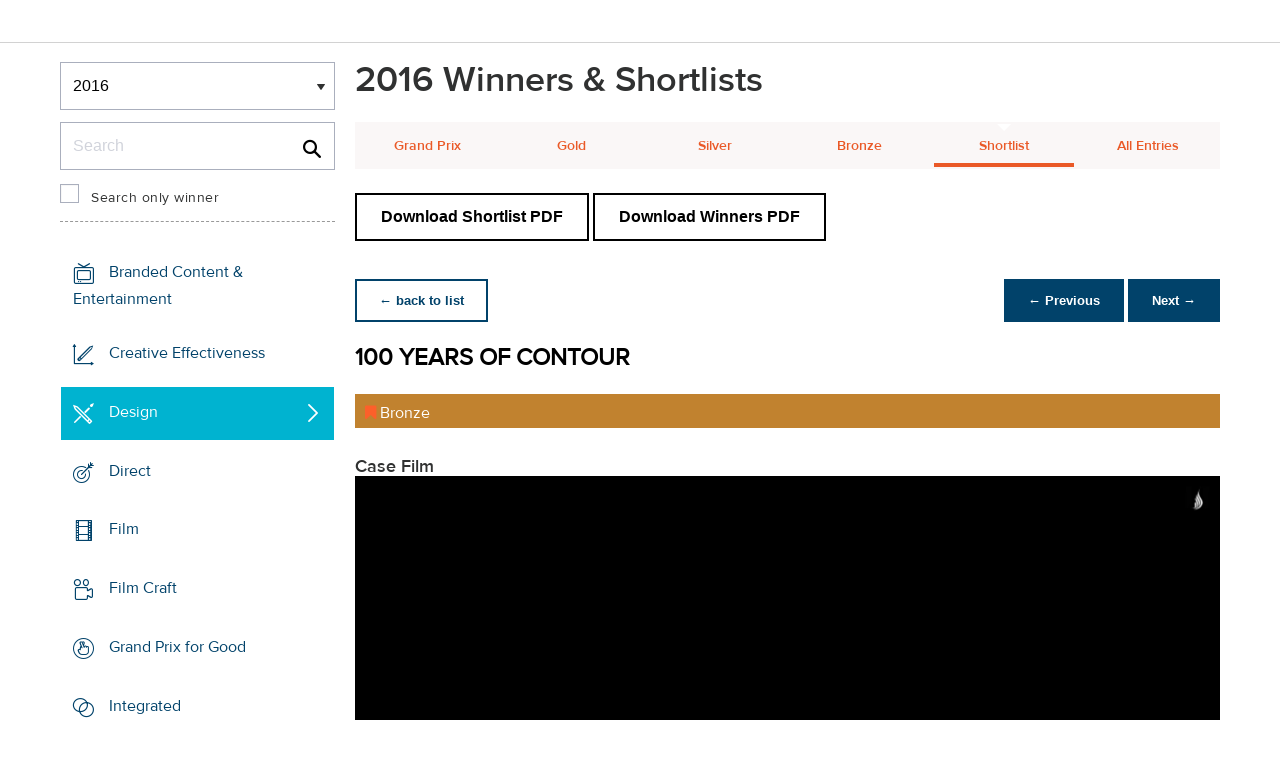

--- FILE ---
content_type: text/html;charset=UTF-8
request_url: https://www2.dubailynx.com/winners/2016/Design/entry.cfm?entryid=292&award=99&keywords=&order=0&direction=1
body_size: 30996
content:
<!doctype html>
<head>
<meta charset="UTF-8">
<meta http-equiv="X-UA-Compatible" content="IE=edge">
<title>Dubai Lynx 2023</title>
<!-- <meta name="viewport" content="width=device-width, initial-scale=1"> -->
<meta name="viewport" content="width=device-width, initial-scale=1, minimum-scale=1, maximum-scale=1" />
<meta http-equiv="Accept-CH" content="DPR, Width, Viewport-Width">
<meta property="og:title" content="Dubai Lynx - International Festival of Creativity" />
<meta property="og:type" content="article" />
<meta property="og:url" content="http://www2.dubailynx.com/winners/2016/Design/entry.cfm?award=99&direction=2&entryid=292&order=6" />
<meta property="og:image" content="http://www2.dubailynx.com/assets/images/logo_opengraph.png" />
<meta property="og:site_name" content="Dubai Lynx - International Festival of Creativity" />
<link rel="stylesheet" href="/assets/font-awesome/css/font-awesome.min.css">
<!--[if IE 7]>
<link rel="stylesheet" href="/assets/scss/global/font-awesome/css/font-awesome-ie7.min.css">
<![endif]-->
<!--[if (gt IE 8) | (IEMobile)]><!-->
<link rel="stylesheet" href="/assets/grid/assets/stylesheets/unsemantic-grid-responsive.css" />
<!--<![endif]-->
<link rel="stylesheet" href="https://awards.dubailynx.com/layouts/assets/css/dl3-styles.min.css?v=1.4341">
<link rel="stylesheet" href="/assets/stylesheets/base.min.css?v=1.4341">
<!--[if gte IE 8]>
<link rel="stylesheet" href="/assets/stylesheets/ie8.min.css">
<![endif]-->
<script src="https://code.jquery.com/jquery-3.6.0.min.js" integrity="sha256-/xUj+3OJU5yExlq6GSYGSHk7tPXikynS7ogEvDej/m4=" crossorigin="anonymous"></script>
<script src="https://code.jquery.com/ui/1.13.2/jquery-ui.min.js" integrity="sha256-lSjKY0/srUM9BE3dPm+c4fBo1dky2v27Gdjm2uoZaL0=" crossorigin="anonymous"></script>
<link rel="stylesheet" href="https://code.jquery.com/ui/1.12.1/themes/base/jquery-ui.css">
<script type="text/javascript">var festival_ident = "dubai"; var festival_name = "Dubai Lynx";</script>
<meta name="google-site-verification" content="UXCfXPKsH7fJqa6cxrW69z0GwtjyPZ-rMJULImjtlHs" />
<!-- Google Tag Manager -->
<script>(function(w,d,s,l,i){w[l]=w[l]||[];w[l].push({'gtm.start':
new Date().getTime(),event:'gtm.js'});var f=d.getElementsByTagName(s)[0],
j=d.createElement(s),dl=l!='dataLayer'?'&l='+l:'';j.async=true;j.src=
'https://www.googletagmanager.com/gtm.js?id='+i+dl;f.parentNode.insertBefore(j,f);
})(window,document,'script','dataLayer','GTM-NBLJ');</script>
<!-- End Google Tag Manager -->
<script>var dispatch_base_url = ""</script>
<script src="/assets/javascripts/modernizr-2.6.2.min.js"></script>
</head>
<body>
<!-- Google Tag Manager (noscript) -->
<noscript><iframe src="https://www.googletagmanager.com/ns.html?id=GTM-NBLJ"
height="0" width="0" style="display:none;visibility:hidden"></iframe></noscript>
<!-- End Google Tag Manager (noscript) -->
<!--[if lt IE 8]>
<div class="blackout">
<p class="browsehappy">You are using an <strong>outdated</strong> browser. Please <a href="http://browsehappy.com/">upgrade your browser</a> to improve your experience.</p>
</div>
<![endif]-->
<div id="page"> 
<div class="site-container clearfix">
<!-- content -->
<!-- integrated from brochure -->
<header data-header class="[ c-header ]" >
<div data-header-inner class="[ c-header__inner ]">
<nav data-header-nav class="[ c-header__nav ]">
<div class="[ c-header__logo ]">
<a href="/" class="[ c-logo ]">
<img src='/assets/images/Dubai_Lynx_logo_no_date.png' class='[ c-logo__img c-logo__img--mobile ]' alt='' />
<img src='/assets/images/Dubai_Lynx_logo_no_date.png' class='[ c-logo__img c-logo__img--desktop ]' alt='' />
</a>
</div>
</nav>
</div>
</header>
<div class=" grid-container page-spacing mob-spacing">
<div class="grid-25 c-list c-list--space c-list--top">
<div class="subNav-wrap">
<form action="#" class="[ e-form ] winners-mob-menu">
<fieldset>
<legend class="[ u-hidden-visually ]">
<span class="[ e-form__legend-text ]">
Winners & Shortlists
</span>
</legend>
<div class="[ e-form__item ] u-padding-top-small u-padding-bottom-small " data-form-list="">
<div class="[ e-form__field e-form__field--select ]" data-form-field-wrapper="">
<label class="[ u-hidden-visually ]" for="yearselect">
Winners
</label>
<div class="[ e-form__field-select ]">
<select class="[ e-form__input ] sectionNavMobileSub" data-form-field="" name="yearselect" id="yearselect" onchange="fSectionNavSub(this)">
<option value="" selected="" disabled="">
Winners & Shortlists
</option>
<option value="/winners/2022/" >
2022
</option>	
<option value="/winners/2020_2021/" >
2020/21
</option>	
<option value="/winners/2019/" >
2019
</option>	
<option value="/winners/2018/" >
2018
</option>	
<option value="/winners/2017/" >
2017
</option>	
<option value="/winners/2016/" selected>
2016
</option>	
<option value="/winners/2015/" >
2015
</option>	
<option value="/winners/2014/" >
2014
</option>	
<option value="/winners/2013/" >
2013
</option>	
<option value="/winners/2012/" >
2012
</option>	
<option value="/winners/2011/" >
2011
</option>	
<option value="/winners/2010/" >
2010
</option>	
<option value="/winners/2009/" >
2009
</option>	
<option value="/winners/2008/" >
2008
</option>	
<option value="/winners/2007/" >
2007
</option>	
</select>
</div>
</div>
</div>
</fieldset>
</form>
<div class="u-margin-bottom-small desktop-only-show">
<div class="searchForm clearfix">
<form 
action="index.cfm" 
id="searchForm" 
name="searchForm" 
method="GET" 
class="e-form e-form--checkbox e-form--label-sm-font">
<div class=" c-filter__item e-form__item u-padding-bottom-tiny u-padding-top-none">
<div class=" e-form__field e-form__field--no-label " >
<label class=" e-form__label " for="input-search-1">Search</label>
<div class=" e-form__icon e-form__icon--search " >
<input class="input-fullWidth e-form__input " id="input-search-1" type="text" name="keywords" placeholder="Search" value="" maxlength="25">
</div>
</div>
</div>
<div class="[ e-form__item ] checkbox">
<div class="[ e-form__field e-form__field--checkbox ]" data-form-field-wrapper="">
<input class="[ e-form__input ]" style="margin-top:0;" type="checkbox" id="winners_only" name="winners_only" value="1" class="" >
<label class="[ e-form__label ]" for="winners_only">
Search only winner
</label>
</div>
</div>
</form>
</div>
</div>
<nav class="subNav-desktop c-list__inner u-padding-top-small u-padding-right-none u-padding-left-none clearfix">
<ul class="subNav c-list__list o-layout o-layout--flush">
<li class="c-list__item o-list-inline__item o-layout__item">
<a href="/winners/2016/branded/" title="Branded Content &amp; Entertainment " class="icon-branded spacing c-list__link c-link--icon-small c-link-icon-hover c-link-icon-hover--radius u-padding-top-small u-padding-bottom-small ">Branded Content &amp; Entertainment
</a>
</li>
<li class="c-list__item o-list-inline__item o-layout__item">
<a href="/winners/2016/effectiveness/" title="Creative Effectiveness" class="icon-effectiveness spacing c-list__link c-link--icon-small c-link-icon-hover c-link-icon-hover--radius u-padding-top-small u-padding-bottom-small ">Creative Effectiveness
</a>
</li>
<li class="c-list__item o-list-inline__item o-layout__item">
<a href="/winners/2016/Design/" title="Design" class="icon-design spacing c-list__link c-link--icon-small c-link-icon-hover c-link-icon-hover--radius u-padding-top-small u-padding-bottom-small c-link-icon-hover--active">Design
</a>
</li>
<li class="c-list__item o-list-inline__item o-layout__item">
<a href="/winners/2016/direct/" title="Direct" class="icon-direct spacing c-list__link c-link--icon-small c-link-icon-hover c-link-icon-hover--radius u-padding-top-small u-padding-bottom-small ">Direct
</a>
</li>
<li class="c-list__item o-list-inline__item o-layout__item">
<a href="/winners/2016/film/" title="Film" class="icon-film spacing c-list__link c-link--icon-small c-link-icon-hover c-link-icon-hover--radius u-padding-top-small u-padding-bottom-small ">Film
</a>
</li>
<li class="c-list__item o-list-inline__item o-layout__item">
<a href="/winners/2016/craft_film/" title="Film Craft" class="icon-craft_film spacing c-list__link c-link--icon-small c-link-icon-hover c-link-icon-hover--radius u-padding-top-small u-padding-bottom-small ">Film Craft
</a>
</li>
<li class="c-list__item o-list-inline__item o-layout__item">
<a href="/winners/2016/gp4g/" title="Grand Prix for Good" class="icon-gp4g spacing c-list__link c-link--icon-small c-link-icon-hover c-link-icon-hover--radius u-padding-top-small u-padding-bottom-small ">Grand Prix for Good
</a>
</li>
<li class="c-list__item o-list-inline__item o-layout__item">
<a href="/winners/2016/Integrated/" title="Integrated" class="icon-integrated spacing c-list__link c-link--icon-small c-link-icon-hover c-link-icon-hover--radius u-padding-top-small u-padding-bottom-small ">Integrated
</a>
</li>
<li class="c-list__item o-list-inline__item o-layout__item">
<a href="/winners/2016/interactive/" title="Interactive" class="icon-interactive spacing c-list__link c-link--icon-small c-link-icon-hover c-link-icon-hover--radius u-padding-top-small u-padding-bottom-small ">Interactive
</a>
</li>
<li class="c-list__item o-list-inline__item o-layout__item">
<a href="/winners/2016/media/" title="Media" class="icon-media spacing c-list__link c-link--icon-small c-link-icon-hover c-link-icon-hover--radius u-padding-top-small u-padding-bottom-small ">Media
</a>
</li>
<li class="c-list__item o-list-inline__item o-layout__item">
<a href="/winners/2016/mobile/" title="Mobile" class="icon-mobile spacing c-list__link c-link--icon-small c-link-icon-hover c-link-icon-hover--radius u-padding-top-small u-padding-bottom-small ">Mobile
</a>
</li>
<li class="c-list__item o-list-inline__item o-layout__item">
<a href="/winners/2016/outdoor/" title="Outdoor" class="icon-outdoor spacing c-list__link c-link--icon-small c-link-icon-hover c-link-icon-hover--radius u-padding-top-small u-padding-bottom-small ">Outdoor
</a>
</li>
<li class="c-list__item o-list-inline__item o-layout__item">
<a href="/winners/2016/pr/" title="PR"class="icon-pr spacing c-list__link c-link--icon-small c-link-icon-hover c-link-icon-hover--radius u-padding-top-small u-padding-bottom-small ">PR
</a>
</li>
<li class="c-list__item o-list-inline__item o-layout__item">
<a href="/winners/2016/print/" title="Print" class="icon-print spacing c-list__link c-link--icon-small c-link-icon-hover c-link-icon-hover--radius u-padding-top-small u-padding-bottom-small ">Print
</a>
</li>
<li class="c-list__item o-list-inline__item o-layout__item">
<a href="/winners/2016/craft_print/" title="Print &amp; Outdoor Craft" class="icon-craft_print spacing c-list__link c-link--icon-small c-link-icon-hover c-link-icon-hover--radius u-padding-top-small u-padding-bottom-small ">Print &amp; Outdoor Craft
</a>
</li>
<li class="c-list__item o-list-inline__item o-layout__item">
<a href="/winners/2016/promo/" title="Sales Promotion" class="icon-promoactivation spacing c-list__link c-link--icon-small c-link-icon-hover c-link-icon-hover--radius u-padding-top-small u-padding-bottom-small ">Promo &amp; Activation
</a>
</li>
<li class="c-list__item o-list-inline__item o-layout__item">
<a href="/winners/2016/radio/" title="Radio" class="icon-radio spacing c-list__link c-link--icon-small c-link-icon-hover c-link-icon-hover--radius u-padding-top-small u-padding-bottom-small ">Radio
</a>
</li>
<li class="c-list__item o-list-inline__item o-layout__item">
<a href="/winners/2016/special/" title="Special Awards" class="icon-award spacing c-list__link c-link--icon-small c-link-icon-hover c-link-icon-hover--radius u-padding-top-small u-padding-bottom-small ">Special Awards
</a>
</li>
<li class="c-list__item o-list-inline__item o-layout__item">
<a href="/winners/2016/youngcreatives" title="Young Lynx Integrated Competition" class="icon-school spacing c-list__link c-link--icon-small c-link-icon-hover c-link-icon-hover--radius u-padding-top-small u-padding-bottom-small ">Young Lynx Competitions
</a>
</li>
</ul>
</nav>
</div>
</div>
<div class="section-menu-mobile clearfix [ e-form__item ] " data-form-list="">
<div class="select-block clearfix [ e-form__field e-form__field--select ]" data-form-field-wrapper="">
<div class="mobile-grid-100 [ e-form__field-select ]">
<div class="[ e-form__field-select ]">
<select name="" id="" class="sectionNavMobile [ e-form__input ]" data-form-field="" onchange="fSectionNav(this)">
<option value="/winners/2016/branded/" >Branded Content &amp; Entertainment</option>
<option value="/winners/2016/effectiveness/" >Creative Effectiveness</option>
<option value="/winners/2016/Design/" selected>Design</option>
<option value="/winners/2016/direct/" >Direct</option>
<option value="/winners/2016/film/" >Film</option>
<option value="/winners/2016/craft_film/" >Film Craft</option>
<option value="/winners/2016/gp4g/" >Grand Prix for Good</option>
<option value="/winners/2016/integrated/" >Integrated</option>
<option value="/winners/2016/interactive/" >Interactive</option>
<option value="/winners/2016/media/" >Media</option>
<option value="/winners/2016/mobile/" >Mobile</option>
<option value="/winners/2016/outdoor/" >Outdoor</option>
<option value="/winners/2016/pr/" >PR</option>
<option value="/winners/2016/print/" >Print</option>
<option value="/winners/2016/craft_print/" >Print &amp; Outdoor Craft</option>
<option value="/winners/2016/promo/" >Promo &amp; Activation</option>
<option value="/winners/2016/radio/" >Radio</option>
<option value="/winners/2016/special/" >Special Awards</option>
<option value="/winners/2016/youngcreatives/" >Young Lynx Competitions</option>
</select>
</div>
</div>
</div>
</div>
<div class="u-margin-bottom-small show-mobile-only search-bar">
<div class="searchForm clearfix">
<form
action="index.cfm"
id="searchForm"
name="searchForm"
method="GET"
class="e-form e-form--checkbox e-form--label-sm-font">
<div class=" c-filter__item e-form__item u-padding-bottom-tiny u-padding-top-none">
<div class=" e-form__field e-form__field--no-label " >
<label class=" e-form__label " for="input-search-2">Search</label>
<div class=" e-form__icon e-form__icon--search " >
<input class="input-fullWidth e-form__input " id="input-search-2" type="text" name="keywords" placeholder="Search" value="" maxlength="255">
</div>
</div>
</div>
<div class="[ e-form__item ] checkbox">
<div class="[ e-form__field e-form__field--checkbox ]" data-form-field-wrapper="">
<input class="[ e-form__input ]" style="margin-top:0;" type="checkbox" id="winners_only-1" name="winners_only-1" value="1" class="" >
<label class="[ e-form__label ]" for="winners_only-1">
Search only winner
</label>
</div>
</div>
</form>
</div>
</div>
<div class="grid-75 winners">
<div class="clearfix">
<div class="grid-100">
<div class="heading-intro intro-block clearfix">
<h1 class="heading">2016 Winners &amp; Shortlists</h1>
</div>
</div>
</div>
<div class="section-menu-mobile clearfix">
<div class="select-block clearfix">
<div class="mobile-grid-100 [ e-form__item ]" data-form-list="">
<div class="[ e-form__field e-form__field--select ]" data-form-field-wrapper="">
<label class="[ u-hidden-visually ]" for="input-name-5">
Winners
</label>
<div class="[ e-form__field-select ]">
<select data-form-field="" name="input-name-5" id="input-name-5" class="[ e-form__input ] sectionNavMobileSub dropdown-style show-menu-arrow" onchange="fSectionNavSub(this)">
<option value="index.cfm?award=1" >Grand Prix</option>
<option value="index.cfm?award=2">Gold</option>
<option value="index.cfm?award=3">Silver</option>
<option value="index.cfm?award=4">Bronze</option>
<option value="index.cfm?award=99" selected>Shortlist</option>
<option value="index.cfm?award=101" >All Entries</option>
</select>
</div>
</div>
</div>
</div>
</div>
<div class="grid-100 winnersHeader clearfix">
<div class="hide-mobile-only clearfix section-menu winners-tabs u-margin-bottom-small">
<div class="grid section-6"><a href="index.cfm?award=1" class="">Grand Prix</a></div>
<div class="grid section-6"><a href="index.cfm?award=2" class="">Gold</a></div>
<div class="grid section-6"><a href="index.cfm?award=3" class="">Silver</a></div>
<div class="grid section-6"><a href="index.cfm?award=4" class="">Bronze</a></div>
<div class="grid section-6"><a class="active" href="index.cfm?award=99">Shortlist</a></div>
<div class="grid section-6"><a href="index.cfm?award=101" class="last_nav_item ">All Entries</a></div>
</div>
</div>
<div class="grid-100 clearfix">
<div class="pdfBar u-margin-top-small u-margin-bottom-small clearfix">
<a class="c-btn c-btn--ghost-secondary" href="https://d2tlfce4un01ic.cloudfront.net/dubai/downloads/previous_winners/Dubai_Lynx_2016_Design_Shortlist.pdf" target="_blank">
Download Shortlist PDF
</a>
<a class="c-btn c-btn--ghost-secondary" href="https://d2tlfce4un01ic.cloudfront.net/dubai/downloads/previous_winners/Dubai_Lynx_2016_Design_Winners.pdf" target="_blank">
Download Winners PDF
</a>
</div>
</div>
<div class="grid-100 module-block clearfix">
<div class="clearfix">
<div class="pagingBar btn-group bottomSpace top-space u-margin-bottom clearfix">
<div class="first-child pull-left"><a class="c-btn c-btn--small c-btn--ghost-primary" href="index.cfm?award=99" title="back to list"> &larr; back to list</a></div>
<div class="pull-right">
<a class="c-btn c-btn--small c-btn--primary btnLeft" href="entry.cfm?entryid=140&amp;award=99&amp;keywords=&amp;order=6&amp;direction=2">&larr; Previous</a>
<a class="c-btn c-btn--small c-btn--primary btnRight" href="entry.cfm?entryid=293&amp;award=99&amp;keywords=&amp;order=6&amp;direction=2">Next &rarr;</a>
</div>
</div>
</div>
<div class="clearfix">
<div class="heading_container_winners clearfix">
<h2 class="winnersTitle">100 YEARS OF CONTOUR</h2>
<div class="clearfix">
<div class="list_prize_bronze heading_prize"><i class="fa fa-bookmark"></i> Bronze</div>
</div>
</div>
<h3 class="winners-subtitle" style="margin-bottom:0;">Case Film</h3>
<video width="100%" controls controlsList="nodownload" class="winners-media">
<source src="https://ascentialcdn.filespin.io/api/v1/video/2d5d6134293241d887b6fe386bfc92c7/480p-wm-video.mp4" type="video/mp4">
</video>
<h3 class="winners-subtitle" style="margin-bottom:0;
margin-top:10px;">Presentation Image</h3>
<script type="text/javascript" src="/assets/javascripts/seadragon/seadragon-min.js"></script>
<script type="text/javascript" src="/assets/javascripts/seadragon/zoomnaut.ipad.min.js"></script>
<div class="video-container video-container-4x3 win_media_container">
<div id="SeaDragonContainer" style="width:100%;height:450px;" class="winners-media"></div>
</div>
<script type="text/javascript">
var viewer = null;
function init() {
viewer = new Seadragon.Viewer("SeaDragonContainer");
viewer.openDzi("https://cdn.filespin.io/zoomclf/images-jpeg.lionsfestivals.com/dl2016/8a2ce3da7ee647faa0e5e483aeb67d8a/deepzoom/deepzoom.xml");
}
Seadragon.Utils.addEvent(window, "load", init);
</script>
<script type="text/javascript">
$(document).ready(function(){
$('.winners-media').bind('contextmenu',function() { return false; });
});
</script>
<table border="0" cellspacing="0" cellpadding="0" class="thless-table c-table c-table--hover">
<tr><td class="win_label" valign="top">Brand</td><td class="win_credit">COCA- COLA MIDDLE EAST</td></tr>
<tr><td class="win_label" valign="top">Product/Service</td><td class="win_credit">100 YEARS OF CONTOUR</td></tr>
<tr><td class="win_label" valign="top">Entrant</td><td class="win_credit">MEMAC OGILVY Dubai, UNITED ARAB EMIRATES</td></tr>
<tr><td class="win_label" valign="top">Category</td><td class="win_credit">Promotional Item Design</td></tr>
<tr>
<td class="win_label" valign="top">
Entrant Company 
</td>
<td class="win_credit_company">
MEMAC OGILVY Dubai, UNITED ARAB EMIRATES
</td>
</tr>
<tr>
<td class="win_label" valign="top">
Advertising Agency 
</td>
<td class="win_credit_company">
MEMAC OGILVY Dubai, UNITED ARAB EMIRATES
</td>
</tr>
<tr>
<td class="win_label" valign="top">
Production Company 
</td>
<td class="win_credit_company">
ABIS STUDIO Bucharest, UNITED ARAB EMIRATES
</td>
</tr>
<tr>
<td class="win_label" valign="top">
Production Company 2
</td>
<td class="win_credit_company">
BLUE CACTUS FILMS Dubai, UNITED ARAB EMIRATES
</td>
</tr>
</table>
<div class="winners-content">
<h4 class="win_subhead">Brief Explanation</h4>
Think of a soft drink and Coca-Cola comes to mind. Think of its bottle and the Contour shape appears.
<h4 class="win_subhead">The Brief</h4>
2015 was the centennial anniversary of the Coca-Cola Contour bottle, the most iconic piece of branding in the history of marketing. On this special occasion we wanted to not only celebrate its shape but take a more holistic approach and bring to light the design background of this bottle: lead by the evolution of its shape we also looked at the humble designer who invented it, materials being used throughout the years and also aspects of aesthetics as well as functionality.
<h4 class="win_subhead">
How the final design was conceived
</h4>
1915 a humble man named Earl R. Dean was called into the office of his boss who had received a brief from the Coca-Cola Company. 22 hours later, the design of the Contour bottle was born. 
We went to great lengths to find out about the story behind the bottle. In fact, we tracked down the only interview Earl R. Dean ever gave, to his son 2 years before he passed away. It had never been published. We collaborated with craftsmen like glassmakers, welders, carpenters, lathe workers and printers to tell the exceptional story of the evolution of the Contour bottle. 
Each humble material represents an aspect of the bottle’s history. From the early cork stoppers, to the metal caps used later. From different tints of class to the wooden crates used for transportation.
Four bottles, which are exact replicas, grow in size to represent the progress in time as well as the idea that the newer design literally embraces its predecessor.
A limited number of 100 pieces were made by hand, just like the early bottles, and given to special partners and bottlers of the Coca-Cola Company.
<h4 class="win_subhead">
Indication of how successful the outcome was in the market
</h4>
Each box was handed over personally on the 16th of November (the actual birthday) by a representative of the brand, making the valuable design piece even more special.
Each chest is one of a kind just like the early Coca-Cola bottles and cannot be purchased anywhere. 
As a result, it is considered an exceptional gesture of acknowledgement to have been given one of these 100 boxes.
</div>
<h3 class="win_subhead">Credits</h3>
<table class="c-table c-table--hover" width="100%;">
<tr class="widget-header">
<th class="win_label" valign="top">Name</th>
<th class="win_label" valign="top">Company</th>
<th class="win_label" valign="top">Role</th>
</tr>
<tr class="altBg">
<td data-th="Name" class="win_credit p5-r">Paul Shearer</td>
<td data-th="Company" class="win_credit p5-r">Memac Ogilvy</td>
<td data-th="Position" class="win_credit">Chief Creative Officer</td>
</tr>
<tr >
<td data-th="Name" class="win_credit p5-r">Ramzi Moutran</td>
<td data-th="Company" class="win_credit p5-r">Memac Ogilvy</td>
<td data-th="Position" class="win_credit">Executive Creative Director</td>
</tr>
<tr class="altBg">
<td data-th="Name" class="win_credit p5-r">Sascha Kuntze</td>
<td data-th="Company" class="win_credit p5-r">Memac Ogilvy</td>
<td data-th="Position" class="win_credit">Creative Director</td>
</tr>
<tr >
<td data-th="Name" class="win_credit p5-r">Sascha Kuntze</td>
<td data-th="Company" class="win_credit p5-r">Memac Ogilvy</td>
<td data-th="Position" class="win_credit">Copywriter</td>
</tr>
<tr class="altBg">
<td data-th="Name" class="win_credit p5-r">Irfan Ghani</td>
<td data-th="Company" class="win_credit p5-r">Memac Ogilvy</td>
<td data-th="Position" class="win_credit">Art Director</td>
</tr>
<tr >
<td data-th="Name" class="win_credit p5-r">Irfan Ghani</td>
<td data-th="Company" class="win_credit p5-r">Memac Ogilvy</td>
<td data-th="Position" class="win_credit">Designer</td>
</tr>
<tr class="altBg">
<td data-th="Name" class="win_credit p5-r">Tarek Shawki</td>
<td data-th="Company" class="win_credit p5-r">Memac Ogilvy</td>
<td data-th="Position" class="win_credit">Business Director</td>
</tr>
<tr >
<td data-th="Name" class="win_credit p5-r">Amin Soltani</td>
<td data-th="Company" class="win_credit p5-r">Memac Ogilvy</td>
<td data-th="Position" class="win_credit">Agency Producer</td>
</tr>
<tr class="altBg">
<td data-th="Name" class="win_credit p5-r">James Alfred</td>
<td data-th="Company" class="win_credit p5-r">Memac Ogilvy</td>
<td data-th="Position" class="win_credit">Agency Producer</td>
</tr>
<tr >
<td data-th="Name" class="win_credit p5-r">Tamara D'Costa</td>
<td data-th="Company" class="win_credit p5-r">Memac Ogilvy</td>
<td data-th="Position" class="win_credit">Agency Producer</td>
</tr>
<tr class="altBg">
<td data-th="Name" class="win_credit p5-r">Sukesh Babu</td>
<td data-th="Company" class="win_credit p5-r">Memac Ogilvy</td>
<td data-th="Position" class="win_credit">Print production</td>
</tr>
<tr >
<td data-th="Name" class="win_credit p5-r">Ramadan Ibrahim</td>
<td data-th="Company" class="win_credit p5-r">Memac Ogilvy</td>
<td data-th="Position" class="win_credit">Retoucher</td>
</tr>
<tr class="altBg">
<td data-th="Name" class="win_credit p5-r">Gabi Antal</td>
<td data-th="Company" class="win_credit p5-r">Abis Studio</td>
<td data-th="Position" class="win_credit">Studio Producer</td>
</tr>
<tr >
<td data-th="Name" class="win_credit p5-r">Marius Apopei</td>
<td data-th="Company" class="win_credit p5-r">Abis Studio</td>
<td data-th="Position" class="win_credit">Director Of Photography</td>
</tr>
<tr class="altBg">
<td data-th="Name" class="win_credit p5-r">Loredana Moise</td>
<td data-th="Company" class="win_credit p5-r">Abis Studio</td>
<td data-th="Position" class="win_credit">Post Production Supervisor</td>
</tr>
<tr >
<td data-th="Name" class="win_credit p5-r">Mariana Andriescu</td>
<td data-th="Company" class="win_credit p5-r">Abis Studio</td>
<td data-th="Position" class="win_credit">Logistical support</td>
</tr>
<tr class="altBg">
<td data-th="Name" class="win_credit p5-r">Tolga Cebe</td>
<td data-th="Company" class="win_credit p5-r">Coca-Cola Middle East</td>
<td data-th="Position" class="win_credit">Marketing Manager</td>
</tr>
<tr >
<td data-th="Name" class="win_credit p5-r">Islam ElDessouky</td>
<td data-th="Company" class="win_credit p5-r">Coca-Cola Middle East</td>
<td data-th="Position" class="win_credit">IMC Manager</td>
</tr>
<tr class="altBg">
<td data-th="Name" class="win_credit p5-r">Effie Kontopoulou</td>
<td data-th="Company" class="win_credit p5-r">Coca-Cola Middle East</td>
<td data-th="Position" class="win_credit">Coke Marketing Manager</td>
</tr>
<tr >
<td data-th="Name" class="win_credit p5-r">Herman Meingeist</td>
<td data-th="Company" class="win_credit p5-r">Blue Cactus films</td>
<td data-th="Position" class="win_credit">Producer</td>
</tr>
</table>
<br />
</div>
<div class="grid-100 u-padding-none">
<div class="pagingBar btn-group btn-group-bottom topSpace u-padding clearfix">
<div class="pull-right clearfix">
<a class="c-btn c-btn--small c-btn--primary btnLeft" href="entry.cfm?entryid=140&amp;award=99&amp;keywords=&amp;order=6&amp;direction=2"> &larr; Previous</a>
<a class="c-btn c-btn--small c-btn--primary btnRight" href="entry.cfm?entryid=293&amp;award=99&amp;keywords=&amp;order=6&amp;direction=2">Next &rarr; </a>
</div>
</div>
</div>
</div>
</div>
<script>
// // example: equalHeights($(".winners_item_list .block"));
// function equalHeights($divToEqualise){
// var $divHeight = $divToEqualise.height();
// console.log($divHeight);
// $divToEqualise.each(function() { 
// //Store the highest value
// if($(this).height() > $divHeight) {
// $divHeight = $(this).height();
// }
// $(this).css( 'height' , $divHeight);
// });
// $divToEqualise.each(function() { 
// $(this).css( 'height' , $divHeight);
// });
// }
// $(document).ready(function() {
// // equalHeights
// equalHeights($(".winners_item_list .block"));
// });
</script>
</div>
</div>
</div>
</div>
<script src="/assets/javascripts/plugins.js?v=1.4341" type="text/javascript"></script>
<script src="/assets/javascripts/main.js?v=1.4341" type="text/javascript"></script>
<script src="/assets/javascripts/app.js?v=1.4341" type="text/javascript"></script>
<!-- Begin Cookie Consent plugin by Silktide - http://silktide.com/cookieconsent -->
<!-- End Cookie Consent plugin -->
<script type="text/javascript">
$(function() {
$('.nyroModal').nyroModal({ closeOnClick: true, showCloseButton: false });
});
</script>
<!--[if (gte IE 6)&(lte IE 8)]>
<script
type="text/javascript"
src="/assets/javascripts/selectivizr-1.0.2/selectivizr.js">
</script>
<![endif]-->
<noscript>
<div class="blackout">
</div>
</noscript>
<div style="background-color :red; width: 100px; height: 1px; opacity: 0;" class="test-js-hook"></div>
<script>
var fbapplication_id="167378053467488";;
</script>
<script src="/assets/javascripts/social.js" type="text/javascript"></script>
<!-- Google Tag Manager -->
<noscript><iframe src="//www.googletagmanager.com/ns.html?id=GTM-NBLJ"
height="0" width="0" style="display:none;visibility:hidden"></iframe></noscript>
<script type="text/javascript">(function(w,d,s,l,i){w[l]=w[l]||[];w[l].push({'gtm.start':
new Date().getTime(),event:'gtm.js'});var f=d.getElementsByTagName(s)[0],
j=d.createElement(s),dl=l!='dataLayer'?'&l='+l:'';j.async=true;j.src=
'//www.googletagmanager.com/gtm.js?id='+i+dl;f.parentNode.insertBefore(j,f);
})(window,document,'script','dataLayer','GTM-NBLJ');</script>
<!-- End Google Tag Manager -->
<div class="page-content__footer">
<footer data-footer class="[ c-footer c-footer--master ]">
<div class="[ c-footer__inner ]">
<div class="[ o-layout ]">
<div class="[ o-layout__item ][ u-1/1@mobile u-1/1@tablet u-1/3@desktop ]">
<div class="[ c-footer__widget ]">
<h4 class="[ c-footer__widget-title ]">Social</h4>
<ul class="[ c-social ]">
<li class="[ c-social__item c-social__item--fb ]">
<a href='https://www.facebook.com/dubailynx/' class='[ c-social__link ][ icon-facebook ]' target='_blank' > <span class="[ c-social__label ]">Facebook</span>
</a> </li>
<li class="[ c-social__item c-social__item--tw ]">
<a href='https://twitter.com/dubailynx' class='[ c-social__link ][ icon-twitter ]' target='_blank' > <span class="[ c-social__label ]">Twitter</span>
</a> </li>
<li class="[ c-social__item c-social__item--gp ]">
<a href='https://plus.google.com/+dubailynx' class='[ c-social__link ][ icon-google ]' target='_blank' > <span class="[ c-social__label ]">Google+</span>
</a> </li>
<li class="[ c-social__item c-social__item--li ]">
<a href='https://www.linkedin.com/company/dubai-lynx' class='[ c-social__link ][ icon-linkedin ]' target='_blank' > <span class="[ c-social__label ]">LinkedIn</span>
</a> </li>
<li class="[ c-social__item c-social__item--in ]">
<a href='https://www.instagram.com/dubailynx/' class='[ c-social__link ][ icon-instagram ]' target='_blank' > <span class="[ c-social__label ]">Instagram</span>
</a> </li>
</ul>
</div>
</div>
</div>
</div>
</footer>
</div>
</body>
</html>


--- FILE ---
content_type: text/css
request_url: https://tags.srv.stackadapt.com/sa.css
body_size: -11
content:
:root {
    --sa-uid: '0-6fb3149f-e119-5897-6859-dcb562456b50';
}

--- FILE ---
content_type: application/xml
request_url: https://cdn.filespin.io/zoomclf/images-jpeg.lionsfestivals.com/dl2016/8a2ce3da7ee647faa0e5e483aeb67d8a/deepzoom/deepzoom.xml
body_size: 24
content:
<?xml version="1.0" encoding="UTF-8"?>
<Image xmlns="http://schemas.microsoft.com/deepzoom/2008"
  Format="jpg"
  Overlap="1"
  TileSize="254"
  >
  <Size 
    Height="4961"
    Width="7016"
  />
</Image>
